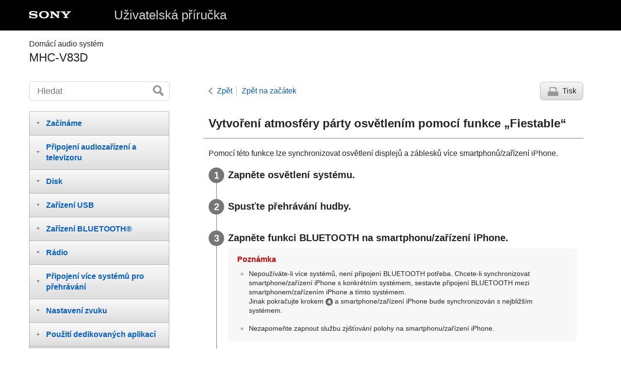

--- FILE ---
content_type: text/html
request_url: https://helpguide.sony.net/has/mhc-v83d/v1/cs/contents/TP0002737973.html
body_size: 26090
content:
<!DOCTYPE html>
<html lang="cs" dir="ltr" data-manual-number="5-014-043-41(1)">
<head>
<!-- saved from url=(0016)http://localhost -->
<meta charset="utf-8" />
<meta http-equiv="X-UA-Compatible" content="IE=edge" />
<meta name="format-detection" content="telephone=no" />
<meta name="viewport" content="width=device-width" />
<meta name="author" content="Sony Corporation" />
<meta name="copyright" content="Copyright 2020 Sony Corporation" />
<meta name="description" content="" />
<meta name="keywords" content="<span class=&quot;uicontrol&quot;>Domácí audio systém</span>,MHC-V83D" />

<title>MHC-V83D | Uživatelská příručka | Vytvoření atmosféry párty osvětlením pomocí funkce „Fiestable“</title>
<link href="../common/css/master.css" rel="stylesheet" />
<!--[if lt IE 9]><link href="../common/css/master_ie8.css" rel="stylesheet" /><![endif]-->
<link href="../common/css/en.css" rel="stylesheet" />
<link id="print_css" href="../common/css/print.css" rel="stylesheet" media="print" />
<!--[if lt IE 9]><script src="../common/js/html5shiv-printshiv.js"></script><![endif]-->
<script src="../search/resource.json" charset="utf-8"></script>
<script src="../common/js/search_library.js" charset="utf-8"></script>
<script src="../common/js/onload.js" charset="utf-8"></script>
<script src="../common/js/run_head.js" charset="utf-8"></script>

</head>
<body data-page-type="contents">

<header role="banner">
<div class="global">
<div class="inner"><img src="../common/img/logo.png" alt="SONY" class="global-logo" /><a href="../index.html" class="global-title"><span class="uicontrol">Uživatelská příručka</span></a></div>
</div><!-- /.global -->
<div class="manual-name">
<div class="inner">
<h1><span class="category-name"><span class=&quot;uicontrol&quot;>Domácí audio systém</span></span><span class="model-name">MHC-V83D<span class="model-number"></span></span></h1>
</div>
</div><!-- /.manual-name -->
</header>

<div class="inner">
<div class="utility">
<ul class="utility-nav">
<li class="utility-menu"><a href="#menu"><img src="../common/img/icon_utility_menu.png" alt="menu" /></a></li>
<li class="utility-search"><a href="#header-search" id="header-search-toggle"><img src="../common/img/icon_utility_search.png" alt="Hledat" /></a></li>
</ul>
<form class="form-search" id="header-search" role="search" onsubmit="return false;">
<div><input type="text" id="id_search" class="form-search-input" value="" title="Hledat" onkeydown="fncSearchKeyDown(event.keyCode, this.value);" /><input type="image" id="id_search_button" class="form-search-button" alt="Hledat" src="../common/img/button_search.png" /></div>
</form>
</div><!-- /.utility -->

<noscript>
<div class="noscript">
<p>JavaScript je zablokován.</p>
<p>Povolte JavaScript a stránku znovu načtěte.</p>
</div>
</noscript>

<ul class="page-nav">
<li class="back"><a href="javascript:history.back();">Zpět</a></li>
<li class="top"><a href="../index.html">Zpět na začátek</a></li>
<li class="print"><a href="javascript:openPrintWindow();">Tisk</a></li>
</ul><!-- /.page-nav -->

<main role="main" id="main">
<h2 id="id_title">Vytvoření atmosféry párty osvětlením pomocí funkce „Fiestable“</h2>
<div id="id_content">

<div class="abstract">
<p>Pomocí této funkce lze synchronizovat osvětlení displejů a záblesků více smartphonů/zařízení iPhone.</p>
</div>
<div class="taskbody">
  <ol class="step-list">
    <li class="step">
<div class="step-desc">Zapněte osvětlení systému.</div>
</li>
    <li class="step">
<div class="step-desc">Spusťte přehrávání hudby.</div>
</li>
    <li class="step">
<div class="step-desc">Zapněte funkci BLUETOOTH na smartphonu/zařízení iPhone.</div>
      <div class="stepresult">
        <div class="note">
<h4>Poznámka</h4>
          
          <ul>
            <li>
              <p>Nepoužíváte-li více systémů, není připojení BLUETOOTH potřeba. Chcete-li synchronizovat smartphone/zařízení iPhone s konkrétním systémem, sestavte připojení BLUETOOTH mezi smartphonem/zařízením iPhone a tímto systémem.</p>
              <p>Jinak pokračujte krokem<img src="image/si04nega.png" alt=""/>a smartphone/zařízení iPhone bude synchronizován s nejbližším systémem.</p>
            </li>
            <li>
              <p>Nezapomeňte zapnout službu zjišťování polohy na smartphonu/zařízení iPhone.</p>
            </li>
          </ul>
        </div>
      </div>
    </li>
    <li class="step">
<div class="step-desc">Spusťte aplikaci „Fiestable“ a klepněte na položku „Party Light via Fiestable“.</div>
      <div class="stepresult">
        <p>Veškeré záblesky a osvětlení displejů na smartphonech/zařízeních iPhone blikají synchronně.</p>
      </div>
    </li>
  </ol>
</div>

</div><!-- /#id_content -->
<div class="return-pagetop"><a href="#top">Začátek stránky</a></div>

<aside role="complementary" class="related-topic">
<div class="related-topic">
<h3>Příbuzné téma</h3> 
<ul>
<li><a href="TP0002737846.html">Využívání hudby pomocí osvětlení (Party Light/Speaker Light)</a></li>
<li><a href="TP0003027957.html">Zpěv a soutěžení v karaoke (Karaoke Ranking)</a></li>
<li><a href="TP0003027962.html">Vytvoření playlistu z více zařízení BLUETOOTH (Party Playlist)</a></li>
</ul>
</div>
</aside>

<div id="questionnaire"class="questionnaire"></div>
</main>

<div id="sub">
<div class="scrollable">
<nav role="navigation" id="menu">
<ul class="level1">
<li><button type="button"><span>Začínáme</span></button>
<ul class="level2">
<li><button type="button"><span>Části a ovládací prvky</span></button>
<ul class="level3">
<li><a href="TP0002737903.html"><span>Hlavní jednotka</span></a></li>
<li><a href="TP0002737889.html"><span>Dálkový ovladač</span></a></li>
</ul>
</li>
<li><a href="TP0002737931.html"><span>Přehratelné disky či soubory na discích/zařízení USB</span></a></li>
<li><a href="TP0002738058.html"><span>Přenášení systému</span></a></li>
<li><button type="button"><span>Zdroj napájení</span></button>
<ul class="level3">
<li><a href="TP0002737893.html"><span>Připojování systému do el. zásuvky</span></a></li>
<li><a href="TP0002737895.html"><span>Vkládání baterií do dálkového ovladače</span></a></li>
<li><a href="TP0002737877.html"><span>Zapnutí napájení</span></a></li>
<li><a href="TP0002737886.html"><span>Vypnutí napájení (pohotovostní režim)</span></a></li>
<li><a href="TP0002737852.html"><span>Funkce autom. pohotovostního režimu</span></a></li>
<li><a href="TP0002737836.html"><span>Zapojení televizoru</span></a></li>
</ul>
</li>
<li><button type="button"><span>Rychlá instalace</span></button>
<ul class="level3">
<li><a href="TP0002737855.html"><span>Provedení rychlé instalace</span></a></li>
</ul>
</li>
<li><a href="TP0003027992.html"><span>Použití držáku mikrofonu (držáků mikrofonů)</span></a></li>
<li><button type="button"><span>Režim ukázky</span></button>
<ul class="level3">
<li><a href="TP0002737849.html"><span>Vypnutí ukázkového režimu</span></a></li>
</ul>
</li>
</ul>
</li>
<li><button type="button"><span>Připojení audiozařízení a televizoru</span></button>
<ul class="level2">
<li><button type="button"><span>Televizor</span></button>
<ul class="level3">
<li><a href="TP0002737836.html"><span>Zapojení televizoru</span></a></li>
<li><a href="TP0002737833.html"><span>Použití funkce <span class="uicontrol">Ovládání pro HDMI</span></span></a></li>
</ul>
</li>
<li><button type="button"><span>Externí audiozařízení</span></button>
<ul class="level3">
<li><a href="TP0002737937.html"><span>Poslech hudby externího audiozařízení apod.</span></a></li>
</ul>
</li>
</ul>
</li>
<li><button type="button"><span>Disk</span></button>
<ul class="level2">
<li><button type="button"><span>Přehrávání disku</span></button>
<ul class="level3">
<li><a href="TP0002737991.html"><span>Přehrávání disku</span></a></li>
<li><a href="TP0002737993.html"><span>Různé operace přehrávání disku</span></a></li>
<li><a href="TP0002738095.html"><span>Použití režimu přehrávání</span></a></li>
<li><a href="TP0002737824.html"><span>Zobrazení informací o disku</span></a></li>
<li><a href="TP0002737839.html"><span>Omezení přehrávání disku (rodičovská kontrola)</span></a></li>
</ul>
</li>
</ul>
</li>
<li><button type="button"><span>Zařízení USB</span></button>
<ul class="level2">
<li><a href="TP0002737830.html"><span>Připojování k zařízení USB</span></a></li>
<li><button type="button"><span>Přehrávání zařízení USB</span></button>
<ul class="level3">
<li><a href="TP0002737995.html"><span>Přehrávání zařízení USB</span></a></li>
<li><a href="TP0003027971.html"><span>Použití režimu přehrávání</span></a></li>
<li><a href="TP0003027993.html"><span>Zobrazení informací o zařízení USB</span></a></li>
</ul>
</li>
<li><button type="button"><span>Přenos hudby na zařízení USB</span></button>
<ul class="level3">
<li><a href="TP0002738084.html"><span>Přenos hudby z disku</span></a></li>
<li><a href="TP0002738073.html"><span>Mazání audiosouborů či složek na zařízení USB</span></a></li>
</ul>
</li>
</ul>
</li>
<li><button type="button"><span>Zařízení BLUETOOTH®</span></button>
<ul class="level2">
<li><button type="button"><span>Připojování k zařízení BLUETOOTH</span></button>
<ul class="level3">
<li><a href="TP0002737827.html"><span>Párování a připojování se zařízeními BLUETOOTH</span></a></li>
<li><a href="TP0002737821.html"><span>Připojování k NFC-kompatibilnímu zařízení pomocí jednoho dotyku (NFC)</span></a></li>
<li><a href="TP0002737987.html"><span>Připojování tohoto systému k více zařízením BLUETOOTH (Připojení více zařízení)</span></a></li>
</ul>
</li>
<li><button type="button"><span>Poslech hudby ze zařízení BLUETOOTH</span></button>
<ul class="level3">
<li><a href="TP0002737981.html"><span>Poslech hudby zařízení přes připojení BLUETOOTH</span></a></li>
<li><a href="TP0002737985.html"><span>Výběr kvality přehrávání audiostreamingu BLUETOOTH (kodeku)</span></a></li>
<li><a href="TP0002737983.html"><span>Ukončení připojení BLUETOOTH (po použití)</span></a></li>
</ul>
</li>
<li><button type="button"><span>Ostatní obsluha</span></button>
<ul class="level3">
<li><a href="TP0002738097.html"><span>Zapnutí a vypnutí signálu BLUETOOTH</span></a></li>
<li><a href="TP0002737883.html"><span>Použití funkce pohotovostního režimu BLUETOOTH</span></a></li>
</ul>
</li>
</ul>
</li>
<li><button type="button"><span>Rádio</span></button>
<ul class="level2">
<li><button type="button"><span>Poslech rádia FM</span></button>
<ul class="level3">
<li><a href="TP0002737944.html"><span>Poslech rádia FM</span></a></li>
<li><a href="TP0002737959.html"><span>Přednastavení rádiových stanic</span></a></li>
</ul>
</li>
<li><button type="button"><span>Poslech rádia DAB</span></button>
<ul class="level3">
<li><a href="TP0003027994.html"><span>Poslech rádia DAB</span></a></li>
<li><a href="TP0003027995.html"><span>Přednastavení rádiových stanic</span></a></li>
<li><a href="TP0003027997.html"><span>Provádění úvodního prohledání DAB</span></a></li>
<li><a href="TP0003027988.html"><span>Zobrazení informací o rádiu DAB</span></a></li>
</ul>
</li>
</ul>
</li>
<li><button type="button"><span>Připojení více systémů pro přehrávání</span></button>
<ul class="level2">
<li><button type="button"><span>Funkce Wireless Party Chain</span></button>
<ul class="level3">
<li><a href="TP0002737942.html"><span>Využití více audiosystémů pro bezdrátové přehrávání (funkce Wireless Party Chain)</span></a></li>
<li><a href="TP0002737946.html"><span>Ukončení funkce Wireless Party Chain</span></a></li>
</ul>
</li>
<li><button type="button"><span>Funkce Stereo Pair</span></button>
<ul class="level3">
<li><a href="TP0002738050.html"><span>Bezdrátový poslech hudby pomocí dvou systémů (funkce Stereo Pair)</span></a></li>
</ul>
</li>
</ul>
</li>
<li><button type="button"><span>Nastavení zvuku</span></button>
<ul class="level2">
<li><a href="TP0002737952.html"><span>Zesílení basů a vytvoření silnějšího zvuku (MEGA BASS)</span></a></li>
<li><a href="TP0002737948.html"><span>Výběr zvukového pole</span></a></li>
</ul>
</li>
<li><button type="button"><span>Použití dedikovaných aplikací</span></button>
<ul class="level2">
<li><button type="button"><span>Použití aplikace „Sony | Music Center“</span></button>
<ul class="level3">
<li><a href="TP0002737938.html"><span>Co lze dělat s aplikací „Sony | Music Center“</span></a></li>
<li><a href="TP0002737927.html"><span>Instalace aplikace „Sony | Music Center“</span></a></li>
</ul>
</li>
<li><button type="button"><span>Použití aplikace „Fiestable“</span></button>
<ul class="level3">
<li><a href="TP0002737933.html"><span>Co lze dělat s aplikací „Fiestable“</span></a></li>
<li><a href="TP0002737989.html"><span>Instalace aplikace „Fiestable“</span></a></li>
<li><a href="TP0003027969.html"><span>Použití efektu DJ a sampleru</span></a></li>
<li><a href="TP0003027990.html"><span>Přizpůsobení osvětlení podle svého</span></a></li>
<li><a href="TP0002738056.html"><span>Dosahování a sdílení hodnocení Party People ranking a získávání bonusových funkcí (Party King)</span></a></li>
<li><a href="TP0002737977.html"><span>Použití funkce Voice Control přes aplikaci „Fiestable“</span></a></li>
<li><a href="TP0002737973.html"><span>Vytvoření atmosféry párty osvětlením pomocí funkce „Fiestable“</span></a></li>
<li><a href="TP0003027957.html"><span>Zpěv a soutěžení v karaoke (Karaoke Ranking)</span></a></li>
<li><a href="TP0003027962.html"><span>Vytvoření playlistu z více zařízení BLUETOOTH (Party Playlist)</span></a></li>
<li><a href="TP0003027973.html"><span>Soutěžení ve hře Taiko (Taiko Game Ranking)</span></a></li>
</ul>
</li>
</ul>
</li>
<li><button type="button"><span>Použití ovládání Gesture Control</span></button>
<ul class="level2">
<li><a href="TP0002738106.html"><span>Ovládání operací pomocí funkce Gesture Control</span></a></li>
<li><a href="TP0002738112.html"><span>Použití režimu Gesture Control k obsluze přehrávání, efektu DJ, sampleru a karaoke (GESTURE 1)</span></a></li>
<li><a href="TP0002738111.html"><span>Použití funkce Gesture Control k ovládání tóniny hlasu či hudebního zdroje (<span class="uicontrol">GESTURE 2</span>)</span></a></li>
<li><a href="TP0003027961.html"><span>Deaktivace ovládacích prvků na systému na krátkou dobu (Párty zámek)</span></a></li>
</ul>
</li>
<li><button type="button"><span>Společný zpěv: Karaoke</span></button>
<ul class="level2">
<li><a href="TP0002738094.html"><span>Zpívání karaoke</span></a></li>
<li><a href="TP0002738096.html"><span>Různé funkce pro karaoke</span></a></li>
<li><a href="TP0002738081.html"><span>Využívání zvuku z kytary</span></a></li>
</ul>
</li>
<li><button type="button"><span>Ostatní obsluha</span></button>
<ul class="level2">
<li><a href="TP0003027959.html"><span>Hraní na buben (Taiko)</span></a></li>
<li><a href="TP0002738077.html"><span>Použití časovače vypnutí</span></a></li>
<li><a href="TP0002737846.html"><span>Využívání hudby pomocí osvětlení (Party Light/Speaker Light)</span></a></li>
<li><a href="TP0002737971.html"><span>Použití hlasové indikace</span></a></li>
<li><a href="TP0002737842.html"><span>Deaktivace ovládacích prvků na systému (Dětský zámek)</span></a></li>
<li><a href="TP0002737967.html"><span>Poslech vestavěné zvukové ukázky</span></a></li>
<li><a href="TP0002738090.html"><span>Nabídka nastavení</span></a></li>
</ul>
</li>
<li><button type="button"><span>Informace</span></button>
<ul class="level2">
<li><a href="TP0002738054.html"><span>O indikátorech</span></a></li>
<li><a href="TP0002738047.html"><span>Aktualizace předinstalovaného softwaru</span></a></li>
<li><a href="TP0002738049.html"><span>Seznam kódů zemí rodičovské kontroly</span></a></li>
<li><a href="TP0003027952.html"><span>Seznam kódů jazyků</span></a></li>
</ul>
</li>
<li><button type="button"><span>Řešení problémů</span></button>
<ul class="level2">
<li><button type="button"><span>Co mohu udělat k vyřešení problému?</span></button>
<ul class="level3">
<li><a href="TP0002738052.html"><span>Co mohu udělat k vyřešení problému?</span></a></li>
<li><a href="TP0002738025.html"><span>O funkci autodiagnostiky</span></a></li>
<li><a href="TP0002738029.html"><span>O zprávách</span></a></li>
</ul>
</li>
<li><button type="button"><span>Všeobecné</span></button>
<ul class="level3">
<li><a href="TP0002738033.html"><span>Napájení nelze zapnout.</span></a></li>
<li><a href="TP0002737912.html"><span>Systém přešel do pohotovostního režimu.</span></a></li>
<li><a href="TP0002738037.html"><span>Není slyšet zvuk.</span></a></li>
<li><a href="TP0002737969.html"><span>Je slyšet silný šum nebo hluk.</span></a></li>
<li><a href="TP0002737979.html"><span>Nefunguje dálkový ovladač.</span></a></li>
<li><a href="TP0002737914.html"><span>Přetrvává nerovnoměrnost barev na televizní obrazovce.</span></a></li>
<li><a href="TP0002738009.html"><span>Při použití jakéhokoli ovládacího prvku na systému se zobrazí [<span class="uicontrol">CHILD LOCK</span>].</span></a></li>
<li><a href="TP0002738007.html"><span>Při zapnutí systému je slyšet zvuk klikání.</span></a></li>
</ul>
</li>
<li><button type="button"><span>Funkce Ovládání pro HDMI („BRAVIA“)</span></button>
<ul class="level3">
<li><a href="TP0002737880.html"><span>Systém se nezapne, ani když je zapnut televizor.</span></a></li>
<li><a href="TP0002737905.html"><span>Systém se vypne, když je vypnut televizor.</span></a></li>
<li><a href="TP0002737907.html"><span>Systém se nevypne, ani když je vypnut televizor.</span></a></li>
<li><a href="TP0002737813.html"><span>Při připojení ke konektoru konektor HDMI OUT (TV) ARC není na výstupu žádný obraz/zvuk.</span></a></li>
<li><a href="TP0002737810.html"><span>Ze systému není generován žádný zvuk televizoru.</span></a></li>
<li><a href="TP0002738107.html"><span>Ze systému není slyšet žádný zvuk televizoru. Na displeji se zobrazí [<span class="uicontrol">CODE 01</span>] a [<span class="uicontrol">SGNL ERR</span>].</span></a></li>
<li><a href="TP0002737808.html"><span>Zvuk je na výstupu ze systému i z televizoru.</span></a></li>
<li><a href="TP0002737805.html"><span>Funkce <span class="uicontrol">Ovládání pro HDMI</span> nefunguje správně.</span></a></li>
</ul>
</li>
<li><button type="button"><span>Disk</span></button>
<ul class="level3">
<li><a href="TP0002737975.html"><span>Přihrádku disku nelze otevřít a na displeji se zobrazí [<span class="uicontrol">LOCKED</span>].</span></a></li>
<li><a href="TP0002738005.html"><span>Přihrádku disku nelze zavřít.</span></a></li>
<li><a href="TP0002738001.html"><span>Disk nelze vysunout.</span></a></li>
<li><a href="TP0002738104.html"><span>Nelze spustit přehrávání.</span></a></li>
<li><a href="TP0002737999.html"><span>Při přehrávání disku přeskakuje zvuk.</span></a></li>
<li><a href="TP0002737997.html"><span>Přehrávání nezačne od první skladby/souboru.</span></a></li>
<li><a href="TP0002737963.html"><span>Nelze provádět některé funkce, jako je Zastavit, Zamknout hledání, Přehrát zpomaleně, Přehrát opakovaně nebo Přehrát náhodně.</span></a></li>
<li><a href="TP0002737965.html"><span>Soubory nelze přehrávat.</span></a></li>
<li><a href="TP0002737961.html"><span>Název se nezobrazuje správně.</span></a></li>
<li><a href="TP0002738031.html"><span>Dlouhou dobu se zobrazuje [<span class="uicontrol">READING</span>], nebo dlouho trvá, než se spustí přehrávání.</span></a></li>
<li><a href="TP0002738015.html"><span>Nezobrazuje se obraz.</span></a></li>
<li><a href="TP0002738013.html"><span>Zobrazuje se šum obrazu.</span></a></li>
<li><a href="TP0002738019.html"><span>Nelze změnit poměr stran televizní obrazovky.</span></a></li>
<li><a href="TP0002738017.html"><span>Nelze změnit jazyk pro zvukovou stopu, titulky či úhly kamery.</span></a></li>
<li><a href="TP0002738079.html"><span>Titulky nelze vypnout.</span></a></li>
</ul>
</li>
<li><button type="button"><span>USB</span></button>
<ul class="level3">
<li><a href="TP0003027985.html"><span>Nelze spustit přehrávání.</span></a></li>
<li><a href="TP0003027977.html"><span>Přehrávání nezačne od prvního souboru.</span></a></li>
<li><a href="TP0003027979.html"><span>Soubory nelze přehrávat.</span></a></li>
<li><a href="TP0003027980.html"><span>Název se nezobrazuje správně.</span></a></li>
<li><a href="TP0002738023.html"><span>Při přehrávání USB není slyšet žádný zvuk.</span></a></li>
<li><a href="TP0002738027.html"><span>Při přehrávání USB je slyšet šum, přeskakování či zkreslený zvuk.</span></a></li>
<li><a href="TP0003027984.html"><span>Dlouhou dobu se zobrazuje [<span class="uicontrol">READING</span>], nebo dlouho trvá, než se spustí přehrávání.</span></a></li>
<li><a href="TP0002738039.html"><span>Na displeji se zobrazí [<span class="uicontrol">NO FILE</span>].</span></a></li>
<li><a href="TP0002738041.html"><span>Na displeji se zobrazí [<span class="uicontrol">OVER CURRENT</span>].</span></a></li>
<li><a href="TP0002738011.html"><span>Zařízení USB není rozpoznáno.</span></a></li>
<li><a href="TP0002737910.html"><span>Výsledkem přenosu je chyba.</span></a></li>
<li><a href="TP0002737909.html"><span>Nelze vymazat audiosoubory či složky na zařízení USB.</span></a></li>
</ul>
</li>
<li><button type="button"><span>Zařízení BLUETOOTH</span></button>
<ul class="level3">
<li><a href="TP0002738071.html"><span>Nelze provádět párování.</span></a></li>
<li><a href="TP0002738075.html"><span>Zařízení BLUETOOTH nedetekuje systém, nebo se na displeji zobrazí [<span class="uicontrol">BT OFF</span>].</span></a></li>
<li><a href="TP0002738062.html"><span>Připojení není možné.</span></a></li>
<li><a href="TP0002738060.html"><span>Zařízení iPhone/iPod nelze připojit k systému.</span></a></li>
<li><a href="TP0002738069.html"><span>Zvuk přeskakuje či kolísá, nebo se ztratí připojení.</span></a></li>
<li><a href="TP0002738067.html"><span>Zvuk ze zařízení BLUETOOTH není slyšet v tomto systému.</span></a></li>
<li><a href="TP0002738064.html"><span>Je slyšet silný šum, hluk či zkreslený zvuk.</span></a></li>
</ul>
</li>
<li><button type="button"><span>Rádio</span></button>
<ul class="level3">
<li><a href="TP0002737868.html"><span>Je slyšet silný šum nebo hluk, nebo nelze přijímat stanice.</span></a></li>
<li><a href="TP0002738083.html"><span>Stereofonní příjem FM obsahuje statický šum.</span></a></li>
<li><a href="TP0003027953.html"><span>Stanici DAB/DAB+ nelze řádně přijímat.</span></a></li>
<li><a href="TP0003027954.html"><span>Dochází k přerušení zvuku vysílání DAB/DAB+, nebo je špatný příjem.</span></a></li>
</ul>
</li>
<li><button type="button"><span>Více systémů pro přehrávání</span></button>
<ul class="level3">
<li><a href="TP0002738103.html"><span>Zařízení BLUETOOTH nelze připojit k systému během funkce Wireless Party Chain.</span></a></li>
<li><a href="TP0002738105.html"><span>Zařízení BLUETOOTH nelze připojit k systému během funkce Stereo Pair.</span></a></li>
</ul>
</li>
<li><button type="button"><span>Vyhrazené aplikace</span></button>
<ul class="level3">
<li><a href="TP0002738102.html"><span>Funkce Voice Control nefunguje správně.</span></a></li>
</ul>
</li>
<li><button type="button"><span>Gesture Control</span></button>
<ul class="level3">
<li><a href="TP0002737818.html"><span>Funkci Gesture Control nelze zaktivovat.</span></a></li>
<li><a href="TP0002737816.html"><span>Funkce Gesture Control nefunguje správně.</span></a></li>
</ul>
</li>
<li><button type="button"><span>Karaoke</span></button>
<ul class="level3">
<li><a href="TP0002737864.html"><span>Není slyšet zvuk mikrofonu.</span></a></li>
<li><a href="TP0002737874.html"><span>Je slyšet akustická zpětná vazba.</span></a></li>
<li><a href="TP0002737871.html"><span>Při přehrávání ztrácí zvuk stereofonní efekt.</span></a></li>
</ul>
</li>
<li><button type="button"><span>Reset</span></button>
<ul class="level3">
<li><a href="TP0002737858.html"><span>Systém nefunguje správně.</span></a></li>
<li><a href="TP0002737957.html"><span>Vrácení nastavení nabídky instalace na výchozí hodnoty</span></a></li>
</ul>
</li>
</ul>
</li>
</ul>
</nav>

<footer role="contentinfo">
<div class="manual-number" dir="ltr">5-014-043-41(1)</div>
<div class="manual-copyright" dir="ltr">Copyright 2020 Sony Corporation</div>
</footer>
</div>
</div><!-- /.sub -->
<div class="return-pagetop-s"><a href="#top"><img src="../common/img/arrow_return_pagetop_s.png" alt="Začátek stránky" /></a></div>
</div><!-- /.inner -->
<script src="../common/js/jquery.min.js" type="text/javascript" charset="utf-8"></script>
<script src="../common/js/run_foot.js" type="text/javascript" charset="utf-8"></script>
<script language="JavaScript" type="text/javascript" src="/js/s_code.js"></script>
<script language="JavaScript" type="text/javascript"><!--
/* You may give each page an identifying name, server, and channel on the next lines. */
/************* DO NOT ALTER ANYTHING BELOW THIS LINE ! **************/
var s_code=s.t();if(s_code)document.write(s_code)//--></script>
<!--/DO NOT REMOVE/-->
<!-- End SiteCatalyst code version: H.23.4. -->
</body>
</html>

--- FILE ---
content_type: text/html
request_url: https://helpguide.sony.net/inc/mnsv_01_cs.html
body_size: 2092
content:
  <link rel="stylesheet" href="/inc/mnsv_01.css">
  <div id="message" class="message">
    <p class="message-txt">Byly informace užitečné?</p>
    <ul class="btnList">
      <li><button class="qbutton q_step1" type="button" value="A1_YES">Ano</button></li>
      <li><button class="qbutton q_step1" type="button" value="A1_NO">Ne</button></li>
    </ul>
  </div>
  <div id="question" style="display: none;">
    <form action="" method="post">
      <p class="message-txt caption">Proč nebyly tyto informace užitečné?</p>
      <table>
        <tr>
          <td class="sub_question"><input id="lev1" name="satisfaction" type="radio" value="A2_NO1"></td>
          <td><label class="level2" for="lev1">Informace nevyřešily můj problém.</label></td>
        </tr>
        <tr>
          <td class="sub_question"><input id="lev2" name="satisfaction" type="radio" value="A2_NO2"></td>
          <td><label class="level2" for="lev2">Informacím nebylo příliš rozumět.</label></td>
        </tr>
        <tr>
          <td class="sub_question"><input id="lev3" name="satisfaction" type="radio" value="A2_NO3"></td>
          <td><label class="level2" for="lev3">Nepodařilo se mi najít informace, které bylo třeba.</label></td>
        </tr>
        <tr>
          <td class="sub_question"><input id="lev4" name="satisfaction" type="radio" value="A2_NO4"></td>
          <td><label class="level2" for="lev4">Problém se podařilo vyřešit, ale přístroj mě zklamal.</label></td>
        </tr>
      </table>
      <label for="custComment">Jak bychom mohli tuto stránku zlepšit?</label>
      <p class="message-txt pim">Vaše odpovědi budou anonymní. Ve svých komentářích proto neuvádějte prosím žádné osobní údaje, jako například jméno, telefonní číslo nebo emailovou adresu.</p>
      <textarea name="custComment" id="custComment" placeholder="Vážíme si vašich návrhů a nápadů."></textarea>
      <p class="submit">
        <input class="qbutton q_step2" type="submit" value="ODESLAT">
      </p>
    </form>
  </div>
  <div id="message-thanks" class="message" style="display: none;">
    <p class="message-txt">Děkujeme za vaše odpovědi.</p>
  </div>
